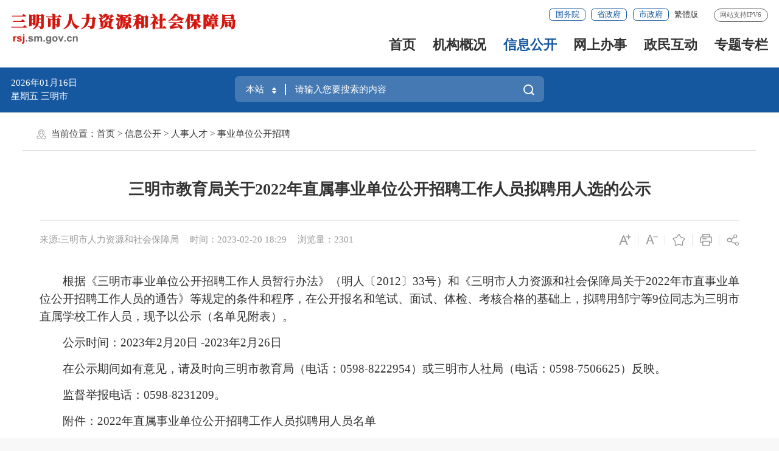

--- FILE ---
content_type: text/html
request_url: http://rsj.sm.gov.cn/xxgk/rsrc/gkzp/202302/t20230220_1881157.htm
body_size: 7824
content:
<!DOCTYPE html>
<html ms-controller="windowRoot" ms-class="slb:isSlb">

<head>
	<meta charset="utf-8" name="viewport" content="width=device-width, initial-scale=1.0, maximum-scale=1.0">
<meta http-equiv="X-UA-Compatible" content="IE=edge,chrome=1" />
        <meta name="SiteName" content="三明市人力资源和社会保障局">
    <meta name="SiteDomain" content="http://rsj.sm.gov.cn/">
    <meta name="SiteIDCode" content="3504000016">
    <meta name="ColumnName" content="事业单位公开招聘">
    <meta name="ColumnType" content="事业单位公开招聘">
    <meta name="ArticleTitle" content="三明市教育局关于2022年直属事业单位公开招聘工作人员拟聘用人选的公示">
    <meta name="PubDate" content="2023-02-20 18:29">
    <meta name="ContentSource" content="三明市人力资源和社会保障局">
    <meta name="KeyWords" content="">
    <meta name="Author" content="">
    <meta name="Desctiption" content="">
    <meta name="Image" content="">
    <meta name="Url" content="http://rsj.sm.gov.cn/xxgk/rsrc/gkzp/202302/t20230220_1881157.htm">
        <title>
            三明市教育局关于2022年直属事业单位公开招聘工作人员拟聘用人选的公示
           _
           事业单位公开招聘
           _
           三明市人力资源和社会保障局
        </title>
        <link rel="stylesheet" type="text/css" href="/comps/images/trt_iconfont_v2.css">
<link rel="stylesheet" type="text/css" href="/comps/images/trt_ui_v2.css">
<link rel="stylesheet" type="text/css" href="/comps/images/trt_component_v2.css">
<link rel="stylesheet" type="text/css" href="/comps/images/trt_media_v2.css">
<!-- 不同版本的切图引入的样式不一样  begin  -->
<link rel="stylesheet" type="text/css" href="/images/230310szbm_header.css">
<link rel="stylesheet" type="text/css" href="/images/230310szbm_footer.css">
<link rel="stylesheet" type="text/css" href="/images/230310szmb.css">
<!-- 不同版本的切图引入的样式不一样  end -->
<link rel="stylesheet" type="text/css" href="/comps/css/bmty_23gb.css">
<!-- 本部门引入的样式 begin -->
<link rel="stylesheet" type="text/css" href="/images/bmonly_23gb.css">
<!-- 本部门引入的样式 end -->
<style>
@media screen and (min-width: 992px) {
    .page_bg .banner_header{height:3.32rem}
}
@media screen and (max-width: 992px) {
    .page_bg .banner_header .row{padding-top:0}
}
</style>
</head>

<body>
	<div class="wrap">
		<div class="header menu_hov" ms-class="fixed:ext==='fixed'">
    <div class="row"> 
        <div class="logo trt-col-9"><a href="/"><img src="/images/smsbm_rsj_logo_2023gb.png" alt="三明市人力资源和社会保障局" /></a></div>
        <div class="header_line clearflx" role="serve" des="头部信息">
            <div class="header_link_01">
                <a href="http://www.gov.cn/" class="btn_base btn_outline btn_outline_primary btn_small"
                    target="_blank">国务院</a>
                <a href="https://www.fujian.gov.cn/" class="btn_base btn_outline btn_outline_primary btn_small"
                    target="_blank">省政府</a>
                <a href="http://www.sm.gov.cn/" class="btn_base btn_outline btn_outline_primary btn_small"
                    target="_blank">市政府</a><a href="javascript:StranBody()" title="點擊以繁體中文方式瀏覽" id='StranLink' style="color:#333;font-size:0.14rem">繁体版</a>
            </div>
            <span>网站支持IPV6</span>
        </div>
        <div class="menu_base menu_right menu_hd" role="navigation" des="站点主目录">
            <ul class="clearflx">
                <!--有下拉菜单的li加上parentNode-->
                <li><a href="/">首页</a></li>
                <li ms-class="on:currPath==='jggk'&&paths[4]!='jggk'"><a
                        href="http://rsj.sm.gov.cn/jggk/">机构概况</a></li>
                <li ms-class="on:currPath==='xxgk'&&paths[4]!='xxgk'"><a
                        href="http://rsj.sm.gov.cn/xxgk/">信息公开</a></li>
                <li ms-class="on:currPath==='wsbs'&&paths[4]!='wsbs'"><a
                        href="http://rsj.sm.gov.cn/wsbs/" target="_blank">网上办事</a></li>
                <li ms-class="on:currPath==='zmhd'&&paths[4]!='zmhd'"><a
                        href="http://rsj.sm.gov.cn/zmhd/" target="_blank">政民互动</a></li>
                <li ms-class="on:currPath==='ztzl'&&paths[4]!='ztzl'"><a
                        href="http://rsj.sm.gov.cn/ztzl/">专题专栏</a></li>

            </ul>
        </div>
        <div class="search_fixed">
            <form method="get" action="http://rsj.sm.gov.cn/search2023/"
                target="_blank">
                <input type="text" placeholder="请输入搜索内容" name="key" class="form-control" autocomplete="off" />
                <button type="submit" class="btn_base"><i class="trt-iconfont trt-icon-sousuo"></i></button>
            </form>
        </div>
    </div>
</div>
<div class="banner_header" style="z-index: 10;">
    <div class="row">
        <div class="trt-row">
            <div class="trt-col-7 trt-col-sm-0">
				
				<div class="welcome_tit">欢迎来到三明市</div>
                <div class="area_weather">
                    <p><em ms-text="now|date('yyyy年MM月dd日 ')"></em></p><p> <em ms-text="nowWeek"></em> 三明市 <font
                            ms-text="weather"></font>
                        <font ms-text="temp"></font>
                    </p>
                </div>
            </div>
            <div class="trt-col-10 trt-col-sm-24">
                <div class="search_area" role="interaction" des="搜索">
                    <form target="_blank" method="get" ms-attr-action="searchAction" class="input_select input_base input_group input_group_append input_group_prepend">
                        <div class="input_group_prepend_01">
                            <div class="select_group">
                                <div class="input_base input_suffix">
                                    <input type="text" ms-duplex="searchSite" class="input_inner search_input" ms-click="$searchChange()" />
									 <input type="hidden" ms-duplex="searchSiteId" name="siteId" class="header_21_inp1" />
                                    <span class="input_icon"><i
                                            class="trt-iconfont trt-icon-shangxiajiantou"></i></span>
                                </div>
                            </div>
                        </div>
                       <input type="text" placeholder="请输入您要搜索的内容" name="key" class="input_inner" autocomplete="off" />
                       <div class="input_group_append_01">
							<button  type="submit" class="btn_base btn_default"><span style="color: #fff;">搜一下</span><i class="trt-iconfont trt-icon-sousuo"></i></button>
                       </div>
                    </form>
                    <div class="search_content shadow_base">

                        <div class="search_top">
                            <span>热门搜索：</span>
                             <em ms-repeat="hotWords">
                                <a ms-attr-href="el.url" ms-text="el.title" target="_blank"></a>
                            </em>
                        </div>
                    </div>
                </div>
            </div>
			
        </div>
    </div>
</div>
		<div class="main" role="viewlist" des="正文">
			<div class="content">
				<div class="row">
					<div class="content_bg_02 pad_base">
						<div class="breadcrumb">
							 <div class="row">
                    <span><i class="trt-iconfont trt-icon-weizhi"></i>当前位置：<a href="../../../../" title="首页" class="CurrChnlCls">首页</a>&nbsp;&gt;&nbsp;<a href="../../../" title="信息公开" class="CurrChnlCls">信息公开</a>&nbsp;&gt;&nbsp;<a href="../../" title="人事人才" class="CurrChnlCls">人事人才</a>&nbsp;&gt;&nbsp;<a href="../" title="事业单位公开招聘" class="CurrChnlCls">事业单位公开招聘</a></span>
                </div>
						</div>
						<div class="article_component">
							<div class="article_title_group">
								<div class="article_title text_align_center">
									三明市教育局关于2022年直属事业单位公开招聘工作人员拟聘用人选的公示
								</div>
							</div>
							<div class="border_b_solid_01 none_sm"></div>
							<div class="article_extend">
								<div class="trt-row">
									<div class="trt-col-16 trt-col-sm-24">
										<span class="article_source">
											
												来源:三明市人力资源和社会保障局
											
											
										</span>
										<span class="article_time">时间：2023-02-20 18:29</span>
										 <span class="article_views" ms-text="'浏览量：' + pvCount"></span>
									</div>
									 <div class="trt-col-8 function_icon none_sm">
                        <span ms-click="$addfont()" title="放大字体"><i class="trt-iconfont trt-icon-zitifangda"></i></span>
                        <span ms-click="$reducefont()" title="缩小字体"><i class="trt-iconfont trt-icon-zitisuoxiao1"></i></span>
                        <span ms-click="addFavorite()"><i class="trt-iconfont trt-icon-shoucang"></i></span>
                        <span onclick="$printDetail()" ><i class="trt-iconfont trt-icon-dayin"></i></span>
                        <span class="share"><i class="trt-iconfont trt-icon-fenxiang1"></i>
                            <div class="share_box">
                                <a href="javascript:void(0);" title="分享到微信" ms-click="$weixin"><i
                                        class="trt-iconfont trt-icon-weixin1"></i>微信</a>
                                <a title="分享到新浪微博" ms-attr-href="share.sina"
                   target="_blank"><i
                                        class="trt-iconfont trt-icon-weibo"></i>微博</a>
                                <a title="分享到QQ空间" title="分享到QQ空间" ms-attr-href="share.qzone"
                   target="_blank"><i
                                        class="trt-iconfont trt-icon-kongjian"></i>QQ空间</a>
                            </div>
                        </span>
                    </div>
								</div>
							</div>
							<div class="article_area">
								<div class="article_content article_content_01 font_family_cn"
									ms-class="font{{detailFont}}">
									<div ms-include-src="videoBoxUrl"></div>
									<style type="text/css">.TRS_Editor P{line-height:1;font-family:宋体;font-size:12pt;}.TRS_Editor DIV{line-height:1;font-family:宋体;font-size:12pt;}.TRS_Editor TD{line-height:1;font-family:宋体;font-size:12pt;}.TRS_Editor TH{line-height:1;font-family:宋体;font-size:12pt;}.TRS_Editor SPAN{line-height:1;font-family:宋体;font-size:12pt;}.TRS_Editor FONT{line-height:1;font-family:宋体;font-size:12pt;}.TRS_Editor UL{line-height:1;font-family:宋体;font-size:12pt;}.TRS_Editor LI{line-height:1;font-family:宋体;font-size:12pt;}.TRS_Editor A{line-height:1;font-family:宋体;font-size:12pt;}</style><div class=TRS_Editor><style type="text/css">

.TRS_Editor P{line-height:1;font-family:宋体;font-size:12pt;}.TRS_Editor DIV{line-height:1;font-family:宋体;font-size:12pt;}.TRS_Editor TD{line-height:1;font-family:宋体;font-size:12pt;}.TRS_Editor TH{line-height:1;font-family:宋体;font-size:12pt;}.TRS_Editor SPAN{line-height:1;font-family:宋体;font-size:12pt;}.TRS_Editor FONT{line-height:1;font-family:宋体;font-size:12pt;}.TRS_Editor UL{line-height:1;font-family:宋体;font-size:12pt;}.TRS_Editor LI{line-height:1;font-family:宋体;font-size:12pt;}.TRS_Editor A{line-height:1;font-family:宋体;font-size:12pt;}</style>
<p align="justify">　　根据《三明市事业单位公开招聘工作人员暂行办法》（明人〔2012〕33号）和《三明市人力资源和社会保障局关于2022年市直事业单位公开招聘工作人员的通告》等规定的条件和程序，在公开报名和笔试、面试、体检、考核合格的基础上，拟聘用邹宁等9位同志为三明市直属学校工作人员，现予以公示（名单见附表）。</p>
<p align="justify">　　公示时间：2023年2月20日 -2023年2月26日</p>
<p align="justify">　　在公示期间如有意见，请及时向三明市教育局（电话：0598-8222954）或三明市人社局（电话：0598-7506625）反映。</p>
<p align="justify">　　监督举报电话：0598-8231209。</p>
<p align="justify">　　附件：2022年直属事业单位公开招聘工作人员拟聘用人员名单</p>
<p align="right">　　三明市教育局</p>
<p align="right">　　2023年2月20日</p></div>
								</div>
							</div>
							<div class="article_attachment"
								ms-visible="'附件.docx'!=''">
								<div class="title_base">
									<div class="title_icon_base"><i class="iconfont icon-xiazai">附件下载</i></div>
								</div>
								<div class="list_base list_base_01 primary_color">
									<ul>
										<li><a href="./P020230220666192131592.docx" target="_BLANK">附件.docx</a></li>
									</ul>
								</div>
							</div>
							<div class="article_qrcode_area none_sm">
								<div class="article_qrcode">
									<p>扫一扫在手机上查看当前页面</p>
									<div id="shareOnMobile"></div>
								</div>
							</div>
							<div class="article_btn_group none_sm">
                    <button class="btn_base btn_outline btn_outline_info" onclick="$printDetail()" ><i
                            class="trt-iconfont trt-icon-dayin"></i>打印</button>
                    <button class="btn_base btn_outline btn_outline_info" onclick="window.close()"><i
                            class="trt-iconfont trt-icon-guanbi" href="javascript:window.close();"></i>关闭</button>
                </div>
							<div class="article_relalinks mar_t_base_sm" ms-controller="list">
								<div class="title_base" style="display: none" ms-visible="havXglj">
									<div class="title_name">相关链接</div>
								</div>
								<div class="list_base list_base_date_01 mar_t_small">
									<ul>
										<li ms-repeat="list" ms-if-loop="el._doctype==='相关链接'"><a
												ms-attr-title="el.title" ms-attr-href="el.url" ms-text="el.title"
												target="_blank"></a></li>
									</ul>
								</div>
							</div>
						</div>
					</div>
				</div>
			</div>
		</div>
	</div>
	<!-- 底部嵌套 -->
	<div class="footer">
    <div class="border_t_solid_01"></div>
    <div class="row">
        <div class="out_links" role= "navigation" des="友情链接">
            <ul class="trt-row">
                <li class="trt-col-ave-5">
                    <p> 网站群</p>
                    <div class="shadow_base">
                        <ul class="trt-row">
                            
                                <li class="trt-col-ave-7 trt-col-sm-24">
                                    <a href="http://fgw.sm.gov.cn/" target="_blank">
                                        市发改委
                                    </a>
                                </li>
                            
                                <li class="trt-col-ave-7 trt-col-sm-24">
                                    <a href="http://smjy.sm.gov.cn/" target="_blank">
                                        市教育局
                                    </a>
                                </li>
                            
                                <li class="trt-col-ave-7 trt-col-sm-24">
                                    <a href="http://smkj.sm.gov.cn/" target="_blank">
                                        市科技局
                                    </a>
                                </li>
                            
                                <li class="trt-col-ave-7 trt-col-sm-24">
                                    <a href="http://jxw.sm.gov.cn/" target="_blank">
                                        市工信局
                                    </a>
                                </li>
                            
                                <li class="trt-col-ave-7 trt-col-sm-24">
                                    <a href="http://smmz.sm.gov.cn/" target="_blank">
                                        市民族宗教局
                                    </a>
                                </li>
                            
                                <li class="trt-col-ave-7 trt-col-sm-24">
                                    <a href="http://gaj.sm.gov.cn/" target="_blank">
                                        市公安局
                                    </a>
                                </li>
                            
                                <li class="trt-col-ave-7 trt-col-sm-24">
                                    <a href="http://mzj.sm.gov.cn/" target="_blank">
                                        市民政局
                                    </a>
                                </li>
                            
                                <li class="trt-col-ave-7 trt-col-sm-24">
                                    <a href="http://smsfj.sm.gov.cn/" target="_blank">
                                        市司法局
                                    </a>
                                </li>
                            
                                <li class="trt-col-ave-7 trt-col-sm-24">
                                    <a href="http://cz.sm.gov.cn/" target="_blank">
                                        市财政局
                                    </a>
                                </li>
                            
                                <li class="trt-col-ave-7 trt-col-sm-24">
                                    <a href="http://rsj.sm.gov.cn/" target="_blank">
                                        市人社局
                                    </a>
                                </li>
                            
                                <li class="trt-col-ave-7 trt-col-sm-24">
                                    <a href="http://zrzyj.sm.gov.cn/" target="_blank">
                                        市自然资源局
                                    </a>
                                </li>
                            
                                <li class="trt-col-ave-7 trt-col-sm-24">
                                    <a href="http://shb.sm.gov.cn/" target="_blank">
                                        市生态环境局
                                    </a>
                                </li>
                            
                                <li class="trt-col-ave-7 trt-col-sm-24">
                                    <a href="http://zjj.sm.gov.cn/" target="_blank">
                                        市住建局
                                    </a>
                                </li>
                            
                                <li class="trt-col-ave-7 trt-col-sm-24">
                                    <a href="http://jtj.sm.gov.cn/" target="_blank">
                                        市交通运输局
                                    </a>
                                </li>
                            
                                <li class="trt-col-ave-7 trt-col-sm-24">
                                    <a href="http://smsnyj.sm.gov.cn/" target="_blank">
                                        市农业农村局
                                    </a>
                                </li>
                            
                                <li class="trt-col-ave-7 trt-col-sm-24">
                                    <a href="http://smsl.sm.gov.cn/" target="_blank">
                                        市水利局
                                    </a>
                                </li>
                            
                                <li class="trt-col-ave-7 trt-col-sm-24">
                                    <a href="http://swj.sm.gov.cn/" target="_blank">
                                        市商务局
                                    </a>
                                </li>
                            
                                <li class="trt-col-ave-7 trt-col-sm-24">
                                    <a href="http://wlj.sm.gov.cn/" target="_blank">
                                        市文旅局
                                    </a>
                                </li>
                            
                                <li class="trt-col-ave-7 trt-col-sm-24">
                                    <a href="http://wjw.sm.gov.cn/" target="_blank">
                                        市卫健委
                                    </a>
                                </li>
                            
                                <li class="trt-col-ave-7 trt-col-sm-24">
                                    <a href="http://sjj.sm.gov.cn/" target="_blank">
                                        市审计局
                                    </a>
                                </li>
                            
                                <li class="trt-col-ave-7 trt-col-sm-24">
                                    <a href="http://smsgzw.sm.gov.cn/" target="_blank">
                                        市国资委
                                    </a>
                                </li>
                            
                                <li class="trt-col-ave-7 trt-col-sm-24">
                                    <a href="http://smstyj.sm.gov.cn/" target="_blank">
                                        市体育局
                                    </a>
                                </li>
                            
                                <li class="trt-col-ave-7 trt-col-sm-24">
                                    <a href="http://smsajj.sm.gov.cn/" target="_blank">
                                        市应急局
                                    </a>
                                </li>
                            
                                <li class="trt-col-ave-7 trt-col-sm-24">
                                    <a href="http://tjj.sm.gov.cn/" target="_blank">
                                        市统计局
                                    </a>
                                </li>
                            
                                <li class="trt-col-ave-7 trt-col-sm-24">
                                    <a href="http://rfb.sm.gov.cn/" target="_blank">
                                        市国动办
                                    </a>
                                </li>
                            
                                <li class="trt-col-ave-7 trt-col-sm-24">
                                    <a href="http://gsj.sm.gov.cn/" target="_blank">
                                        市市场监管局
                                    </a>
                                </li>
                            
                        </ul>
                    </div>
                </li>
                <li class="trt-col-ave-5">
                    <p>上级人社部门网站</p>
                    <div class="shadow_base">
                        <ul class="trt-row">
                            
                                <li class="trt-col-ave-7 trt-col-sm-24">
                                    <a href="http://www.mohrss.gov.cn/" target="_blank">
                                        中华人民共和国人力资源和社会保障部
                                    </a>
                                </li>
                            
                                <li class="trt-col-ave-7 trt-col-sm-24">
                                    <a href="http://rst.fujian.gov.cn/" target="_blank">
                                        福建省人力资源和社会保障厅
                                    </a>
                                </li>
                            
                        </ul>
                    </div>
                </li>


            </ul>
            <div class="out_links_close shadow_base"><i class="trt-iconfont trt-icon-dacha"></i></div>
        </div>
    </div>
    <div class="border_b_solid_01"></div>
    <div class="row mar_t_base mar_t_small_sm" role="serve" des="底部信息">
        <div class="trt-row clearflx">
            <div class="trt-col-20 trt-col-sm-24 website_info">
                <p>
                    <a href="http://rsj.sm.gov.cn/bzzx/wzdt/" target="_blank"
                        title="网站地图">网站地图</a><em>|</em>
                    <a href="http://rsj.sm.gov.cn/bzzx/sybz/" target="_blank"
                        title="使用帮助">使用帮助</a><em>|</em>
                    <a href="http://rsj.sm.gov.cn/bzzx/lxwm/" target="_blank"
                        title="联系我们">联系我们</a><em>|</em>
                    <a href="http://rsj.sm.gov.cn/bzzx/sjmh/" target="_blank"
                        title="手机门户">手机门户</a><em>|</em>
                    <a href="http://rsj.sm.gov.cn/bzzx/pbtj/" target="_blank"
                        title="浏览统计">浏览统计</a><em class="phone_none">|</em>
                    <a class="phone_none" href="javascript:setHome(window.location)" title="设为首页">设为首页</a><em
                        class="phone_none">|</em>
                    <a class="phone_none" href="javascript:addFavorite()" title="加入收藏">加入收藏</a>
                </p>
                <p><span>网站标识码：3504000016</span>
                    <span> <a href="http://www.beian.gov.cn/portal/registerSystemInfo?recordcode=35040202000114"
                            target="_blank" title="闽公网安备 35040202000114号"><img src="/images/babs.png" />

                            闽公网安备 35040202000114号
                        </a>
                    </span>
                    <span><a target="_blank" href="http://beian.miit.gov.cn" title="闽ICP备13015557号">闽ICP备13015557号
                        </a></span><span>中文域名：三明市人力资源和社会保障局.政务</span>
                </p>
            </div>
            <div class="trt-col-4 trt-col-sm-24 error_img">
                <span id="_ideConac" class="foot-icon02 phone_none">
                    <script type="text/javascript">
                        document.write(unescape("%3Cspan id='_ideConac' %3E%3C/span%3E%3Cscript src='https://dcs.conac.cn/js/14/217/0000/41501370/CA142170000415013700004.js' type='text/javascript'%3E%3C/script%3E"));
                    </script>
                </span>
                <span id="_span_jiucuo"></span>
                 <div style="display: none;" id="_jiucuo_" sitecode='3504000016'></div>
            </div>
        </div>
    </div>
    <div class="copyright_info"  role="serve" des="底部信息">
        <div class="row">
            <p><span>版权所有©三明市人力资源和社会保障局 联系电话：0598-7506616</span><span>网站统计 你是本站第<em ms-text="siteCount"
                        id="siteCount"></em>位访客</span></p>
            <p>为确保最佳浏览效果，建议您使用以下浏览器版本：IE浏览器9.0版本及以上； Google Chrome浏览器 63版本及以上； 360浏览器9.1版本及以上，且IE内核9.0及以上。</p>
        </div>
    </div>
</div>
	<script>
  function terton_loadScript(url, callback) {
    var script = document.createElement('script');
    script.src = url;

    var head = document.getElementsByTagName('head')[0];
    head.appendChild(script);

    script.onload = function() {
      callback();
    };

    script.onerror = function() {
      //console.error('Failed to load script: ' + url);
    };
  }

  if(location.href.indexOf("preview")!=-1){
    terton_loadScript("/pub/comps/js/2023_loadPreviewCss.js");
  }
</script>
	<!-- 底部嵌套end -->
	</div>

	<!--点击率嵌套-->
<script>
    var PageInfo = {
        docid: '1881157',
        chnlid: '3029',
        siteid: '19',
        title: "三明市教育局关于2022年直属事业单位公开招聘工作人员拟聘用人选的公示",
        chnlname: "事业单位公开招聘",
        sitename: "三明市人力资源和社会保障局"
    };
    if (PageInfo.title === "") {
        PageInfo.title = PageInfo.chnlname || PageInfo.sitename;
    }
	

</script>
<script>
    var SiteInfo = {
        //was4doc: 215652, //文档检索的was频道号
         tySearchId : 100000     //默认的文档检索频道的ID 100000
        , searchId : 229105   //442837
        , tycxId : 100400     // 视图通用查询id
        , reldocid : 100600 //相关id
        , itpSiteId: 81  // 政府信息公开平台站点id
        , itp4apply:114 // 依申请id
        , defaultPgTemp : "pgBar_23gb.html"   //本站点默认的分页模板名
        , defaultPgTempMobile : "pgBar_23gb.html"   //本站点默认的分页模板名，移动端
        , siteMsgType: "govSite"  //非政府网站提醒规则   currSite 非本站提醒 、govSite  非政府网站提醒
        , siteWriteList: []     //站点白名单
        , initWindowRoot : false   //引入model.js时，不自动生成windowRoot
        , initPageview : true   //执行windowRoot 时自动执行pageview
        , defaultHotWords : '人社'  //通过嵌套栏目的替换内容，热搜词，设置默认的热搜词
        , registerUrl : "https://mztapp.fujian.gov.cn:8304/dataset/UnifiedController/goRegist.do?callerCode=2c9bbe6975c2a76a0175de55aa73023d2c9bbe6975c2a76a&returnurl="
        , trsapi_url  :  "/fjdzapp/data"
        , noPath: ""
        ,itvStaticPath:"/staticItv/"// 静态化请求目录
		,enableItvStatic:false //是否启用静态化请求
    };

</script>

<script src="/comps/images/barrier.free.min.js" id="barrierFree"></script>
<script type="text/javascript" src="/comps/images/model.min.js"></script>
<!-- 本站点脚本，根据实际情况调整 begin -->
<!-- <script src="/images/sm_rsj_21gb.js?t=20230128"></script> -->
<!-- 本站点脚本，根据实际情况调整 end -->
<script type="text/javascript" src="/comps/js/all_site_js.js"></script>
<script type="text/javascript" src="/comps/images/js_rem.min.js"></script>
<script type="text/javascript" src="/comps/js/all_public_js.js?v=1.1"></script>
<script type="text/javascript" src="/comps/images/Fjtran.js"></script>
	<!---->
	<script src="/comps/res/ckplayer/ckplayer.js"></script>
	<script>
		require(["detailpage"], function (detailpage) {
			detailpage({
				enableComment: false  //是否启用评论框，默认为true
				, enableReldoc: true     //是否获取相关文档
				, enableVideo: true  //是否启用视频功能，默认为true
				, videoLinks: [
					'http://rsj.sm.gov.cn/xxgk/rsrc/gkzp/202302/P020230220666192131592.docx',
					''
				] //传入视频数组，仅显示一篇
				, shareOnMobileId: "#shareOnMobile"  //分享到手机，二维码的容器ID
			})
		})

	</script>
</body>

</html>

--- FILE ---
content_type: text/css
request_url: http://rsj.sm.gov.cn/images/230310szmb.css
body_size: 23209
content:
.announcement_05{ box-shadow: none; padding-top: .2rem;}
.announcement_05 h3 span{ position: relative; display: inline-block; height: .52rem; line-height: .42rem; margin-right: .2rem; background: url(230310szbm_tt.png) no-repeat left top; background: #156abd\0; background-size: cover;}
.announcement_05 h3 span em{ position: relative; z-index: 3; font-size: .26rem; display: inline-block; width: 1rem; text-align: center; padding-right: .09rem; color: #ffffff;}
.announcement_05 h3 a{ display: inline-block;}
.announcement_05 p,.announcement_05 p a{ font-size: .16rem; color: #666666;}
.yqfk_btn>.tabs_hd>span{ float: right; height: .32rem; margin-top: .16rem;}
.yqfk_btn>.tabs_hd>span>a{ display: block; font-weight: bold; line-height: .32rem; padding: 0rem .12rem; border-radius: .08rem .08rem .08rem 0rem; background-color: #BA2B29; color: #ffffff;}
.tab_skin_07 .tabs_header>ul>li,.slb .tab_skin_07 .tabs_header>ul>li{ margin: 0rem .3rem 0rem 0rem; line-height: .64rem; }
.tab_skin_07 .tabs_header>ul>li>a{ color: #999999; font-size: .2rem; padding: 0rem;}
.tabs.tab_skin_07 .tabs_header>ul>li.on:before,.tabs.tab_skin_07 .tabs_header>ul>li:before{ width: 6px; height: 6px; border-radius: 50%; right: -.16rem; top:50%; margin-top: -3px; background-color: #D9D9D9; left: auto; display: block; content: ''; position: absolute; display: none\0;}
.tabs.tab_skin_06 .tabs_header>ul>li.on:before{display: none\0 !important;}
.tabs.tab_skin_07 .tabs_header>ul>li:last-child:before{ display: none;}
.tabs.tab_skin_07 .tabs_header:after{ background-color: #EDF1F5;}
.slb .yqfk_btn{ position: relative;}
.slb .yqfk_btn>.tabs_hd>span>a{ line-height: .4rem;}
.slb .yqfk_btn>.tabs_hd{ padding-top: .34rem; }
.slb .yqfk_btn>.tabs_hd>span{ width: 100%; position: absolute; top: 0rem; margin-top: 0rem; margin-bottom: .1rem;}
.list_base.li li{ margin-bottom: .2rem; background: url(230310szbm_icon.png) no-repeat left 0rem;}
.list_base.li li:before{ background-color: transparent;}
.list_base.li li:hover:before{ background-color: transparent;}
.slb .list_base li{ background-position-y: .05rem;}
.slb .special_title_05:before,.slb .special_title_05:after{ margin-top: 3px; width: 35%;}
.content_01{ background-color: rgb(237, 245, 253); background: linear-gradient(180deg, rgba(255, 255, 255, 1) 0%, rgba(255, 255, 255, 0) 100%), rgba(237, 245, 253, 1);}
.special_title_05{ line-height: .75rem; padding-top: .2rem; height: auto;}
.special_title_05:before, .special_title_05:after{ height: 2px; background-color: #F0F0F0; border-bottom: none; width: 40%;}
.special_title_05 em{ height: 5px;}
.special_title_05 span{ margin-left: -.1rem; margin-right: -.1rem; z-index: 7; background-color: transparent; color: #333333;}
.special_title_05 span::before{ position: absolute; content: ''; top: -.1rem; left: 0rem; height: .7rem; right: 0rem; z-index: 7; background: url(230310szbm_tit_bg.png) no-repeat center top transparent;}
.special_title_05 span i{ position: relative; z-index: 8;}

.content_03{ position: relative; z-index: 3;}
.content_02{ background: url(230310szbm_con_bg1.jpg) no-repeat center bottom #226ebc; position: relative; z-index: 2; padding: .52rem 0rem .66rem 0rem;}
.swb_btn{ margin-top: .16rem; box-shadow: 0px 2px 4px 0px rgba(22, 88, 160, 0.25); background-color: #ffffff; line-height: .48rem; margin-left: .8rem; width: 1.56rem; border-radius: .04rem; text-align: center; }
.swb_btn a{color: #1658a0;}
.bar_list,.bar_list1{ font-size: 0rem;}
.bar_list{ margin-left: 1.5rem;}
.bar_list a,.bar_list1 a{ position: relative; width: 2rem; font-size: .16rem; display: inline-block; margin: 0rem .1rem; height: .6rem; line-height: .6rem; text-align: center; box-shadow: 0px 0px 20px 0px rgba(17, 102, 85, 0.08); color: #333333;}
.bar_list a{ opacity: .8;}
.bar_list1 a{ opacity: .6;}
.bar_list a:before,.bar_list1 a:before{ position: absolute; content: ''; border-radius: .08rem; transform:skewX(-15deg) ; left: 0rem; top: 0rem; right: 0rem; bottom: 0rem; background-color: #ffffff; box-shadow: 0px 0px 20px 0px rgba(17, 102, 85, 0.08); z-index: -1;}
.slb .bar_list{ margin-left: 0rem;}
.slb .bar_list a,.slb .bar_list1 a{ width: 1.5rem;}
.ind_wsbs_list li{ text-align: center; position: relative; border-radius: .04rem;}
.ind_wsbs_list li:before{ content: ''; position: absolute; right: 0rem; top: 0rem; bottom: 0rem; width: 1px; background-color: #e4eaf2;}
.ind_wsbs_list li:last-child:before,.ind_wsbs_list li.on:before{ display: none;}

.ind_wsbs_list li span{ width: .68rem; height: .68rem; line-height: .68rem; border-radius: .04rem; display: block; margin: 0rem auto;}
.ind_wsbs_list li span img{ width: .4rem; height: .4rem;}
.ind_wsbs_list li .box_content_base{ height: 3rem; padding: .58rem .1rem .1rem .1rem;}
.ind_wsbs_list li:first-child span{ background-color: #57A9FF;}
.ind_wsbs_list li:first-child+li span{ background-color: #FF8040;}
.ind_wsbs_list li:first-child+li+li span{ background-color: #00D1A4;}
.ind_wsbs_list li:first-child+li+li+li span{ background-color: #E8534F;}
.ind_wsbs_list li h3{ line-height: .28rem; font-size: .2rem; margin-top: .16rem; margin-bottom: .16rem;}
.ind_wsbs_list li p{ font-size: 0rem;}
.ind_wsbs_list li p a{ display: inline-block; margin: 0rem .1rem; font-size: .16rem; line-height: .28rem; color: #666666;}
.ind_wsbs_list li.on .box_content_base{ padding-top: .7rem;  margin-top: -.4rem; position: relative; box-shadow: 0px 0px 20px 0px rgba(22, 88, 160, 0.1); height: 3.4rem; right: 1px;}
.ind_wsbs_list li.on span{ width: .96rem; line-height: .96rem; height: .96rem;}
.ind_wsbs_list li.on span img{ width: .64rem; height: .64rem;}
.slb .ind_wsbs_list li.on .box_content_base,.slb .ind_wsbs_list li .box_content_base{ padding-top: .2rem; padding-bottom: .2rem; top: 0rem; position: relative; box-shadow: 0px 2px 20px 0px rgba(22, 88, 160, 0.1); height:auto;}
.slb .ind_wsbs_list li.on span{ width: .68rem; height: .68rem; line-height:.68rem}
.slb .ind_wsbs_list li.on span img{ width: .4rem; height: .4rem;}

.piclink_group_07 .piclink_list li .piclink_conent .piclink_text i{ top: 0rem; bottom: 0rem;}
.piclink_group_07 .piclink_list li .piclink_conent .piclink_text i img{ width: 100%;}
.content_04{background: linear-gradient(180deg, rgba(245, 247, 250, 1) 0%, rgba(255, 255, 255, 0.01) 100%), rgba(248, 249, 251, 1); padding-top: .2rem; padding-bottom:.54rem;}
.icon_list_group_04 li a{ padding-top: .28rem; padding-bottom: .24rem; border-radius: .16rem; }
.icon_list_group_04 li a,.icon_list_group_04 li a i{ color: #ffffff;}
.icon_list_group_04 li:first-child a{ background-color: #1B80BF;}
.icon_list_group_04 li:first-child+li a{ background-color: #40A0DB;}
.icon_list_group_04 li a i{ font-size: .4rem; margin-bottom: .16rem;}
.icon_list_group_04 li a p{font-size: .2rem; font-weight: bold;}

.ind_con1{ background-color: rgb(244, 250, 255); border-radius: .16rem; position: relative; background: linear-gradient(180deg, rgba(217, 235, 252, 1) 0%, rgba(244, 250, 255, 1) 100%); padding: .46rem .32rem;}
.ind_con1 h3{ font-size: .2rem; line-height: .28rem; color: #1658a0;}
.ind_con1 p{ line-height: .22rem; font-size: .14rem; color: #AAAFB5;}
.ind_con1>a{ display: block; margin-top: .24rem; width: 1.24rem; line-height: .36rem; background-color: #1658a0; color: #ffffff; text-align: center; font-size: .16rem; border-radius: .04rem;}
.ind_con1 em{ position: absolute; right: 0rem; bottom: 0rem; }
.ind_span{ background-color: rgb(217, 235, 252); border-radius: .08rem 0rem 0rem .16rem; height: 3.4rem; background: linear-gradient(180deg, rgba(244, 250, 255, 1) 0%, rgba(217, 235, 252, 1) 100%); position: relative;}
.slb .ind_span{ height: 4rem;}
.ind_span em{ position: absolute; z-index: 0; left: 0rem; bottom: 0rem; vertical-align: bottom; right: 0rem;}
.ind_span em img{ width: 100%;} 
.ind_span span{ display: block; text-align: center; position: relative; z-index: 99;color: #1658a0;}
.ind_span span a{ display: block; font-size: .2rem; font-weight: bold; line-height: .48rem; color: #1658a0;}
.slb .list_table_01 dl{ margin-bottom: .12rem; overflow: hidden; padding-bottom: .12rem; border-bottom: 1px dotted #F0F0F0;}
.slb .list_table_01 dd:first-child{ border-bottom: none; line-height: .24rem; margin-bottom: .06rem;}
.slb .list_table_01 dd{ white-space: initial; text-align: left !important; border-bottom: none; line-height: .3rem;}
.slb .list_table_01 dd.trt-col-4{ width: auto; font-size: .14rem; color: #999999;}
.list_table_01 dl:last-child,.slb .list_table_01 dl:last-child{ margin-bottom: 0rem;}
.slb .ind_wsbs_list li.on .box_content_base{margin-top: 0rem;}
.ind_con1 h3,.ind_con1 p,.ind_con1 a{position: relative; z-index: 2;}
.list_table dd .cell{ white-space: nowrap;}
@media screen and (max-width: 992px) {
	.main .row{ padding: 0rem;}
	.main.index_main .row{ padding:0rem .2rem;}
	.list_base.li li{ background-image: none; margin-bottom: 0rem;}
	.yqfk_btn{ position: relative;}
	.yqfk_btn>.tabs_hd{ padding-top: .34rem; margin-bottom: 0rem;}
	.yqfk_btn>.tabs_hd>span{ width: 100%; position: absolute; top: 0rem; margin-top: 0rem;}
	.special_title_05 em{ top: -12px;}
	.special_title_05{ line-height: .5rem;}
	.bar_list{ margin-left: 0rem;}
	.bar_list a, .bar_list1 a{ width: 46%; margin: 0rem 2%;}
	.ind_wsbs_list li.on .box_content_base,.ind_wsbs_list li .box_content_base{ padding-top: .2rem; padding-bottom: .2rem; top: 0rem; position: relative; box-shadow: 0px 2px 20px 0px rgba(22, 88, 160, 0.1); height:auto;}
	.ind_wsbs_list li.on span{ width: .68rem; height: .68rem; line-height:.68rem}
	.ind_wsbs_list li.on span img{ width: .4rem; height: .4rem;}
	.list_base ul{overflow: hidden;}
	.ind_span{ height: auto; overflow: hidden; padding-bottom: .2rem; min-height: 1.5rem; padding-top: .25rem;}
	.ind_span span a{ display: inline-block; margin-right: .2rem;}
	.slb .ind_span{ height: auto;}
	.slb .ind_span em,.announcement_05 h3 span{ display: none;}
	.list_table_01 dl{ margin-bottom: .12rem; overflow: hidden; border-bottom: 1px dotted #F0F0F0; padding-bottom: .12rem;}
	.list_table_01 dd:first-child{ border-bottom: none; margin-bottom: .06rem; font-size: .18rem;}
	.list_table_01 dd{ white-space: initial; border-bottom:none; line-height: .24rem;}
	.trt-row .list_table_01 dd[class*=trt-col-]{ padding-left: 0rem;}
	.list_table_01 dd.trt-col-4{ width: inherit; font-size: .14rem; color: #999999;}
	.ind_con1{ padding: .2rem;}
	.content_04{ padding-bottom: .2rem;}
	.swb_logo{text-align: center;}
	.swb_btn{text-align: center; margin: 0.1rem auto;}
	.ind_wsbs_list li.on .box_content_base{margin-top: 0rem;}
	.bar_list,.bar_list1{ padding: 0 .2rem;}
	.slb .bar_list a, .slb .bar_list1 a{ width:46%; margin-bottom: .2rem;}
	.ind_con1 em{z-index: 0;}
	.ind_con1 h3,.ind_con1 p,.ind_con1 a{position: relative; z-index: 2;}
	.ind_span em,.ind_span em img{ width: auto; height: 100%;}
	.special_title_05 span::before{background: no-repeat;}
	.more_a{ display: block; background-color: #F2F2F2; border-radius: .08rem; line-height: .44rem; text-align: center; width: 100%; margin-top: .2rem;}
	.list_table_01 dl span{white-space: inherit; text-overflow: inherit; overflow: inherit;}
	.tab_skin_07 .tabs_header{ margin-bottom: 0rem;}
	.list_table dd .cell{ white-space: inherit;}
	.special_title_05 span i{ top: -.05rem;}
}
/* -----------------------解读回应------------------------- */
.piclink_group_07 .piclink_list li .piclink_conent .piclink_text i{top: 0rem;}
.zjhy_ul ul li{padding-top: .24rem; transition: ease-in-out 0.3s; padding-bottom: .24rem; border-bottom: 1px solid #EEEEEE; padding-right: 1.2rem; margin-bottom: 0rem; background: none;}
.zjhy_ul ul li:before{display: none;}
.zjhy_ul ul li em{display: block; width: .56rem; height: .56rem; text-align: center; line-height: .56rem; background: #EEEEEE; border-radius: .06rem; float: left; font-size: .26rem; color: #666; margin-right: .2rem; transition: ease-in-out 0.3s;}
.zjhy_ul ul li a{display:block; text-overflow: ellipsis; white-space: nowrap; overflow: hidden; line-height: .56rem; font-size: .18rem;}
.zjhy_ul ul li span{top: 50%; margin-top: -.14rem; right: .2rem;}
.zjhy_ul ul li:hover{background: #F2F8FF;}
.zjhy_ul ul li:hover em{background: #1658A0; color: #FFFFFF;}
.zjhy_ul ul li:last-child{border-bottom: 1px solid #EEEEEE;}
/* ------------------------专题专栏------------------------- */
.ztzl_ul ul li a{display: block; height: .88rem; background: #FFFFFF; border-radius: .06rem;box-shadow: 0px 0px 16px 4px rgba(22, 88, 160, 0.1); position: relative;}
.ztzl_ul ul li a:before{content: ' '; position: absolute; width:.04rem; height: .2rem; top: 50%; margin-top: -.1rem; display: block; background: #1658A0; left: 0rem;}
.ztzl_ul ul li a span{display: table; width: 100%; height: 100%; padding: .1rem .22rem;}
.ztzl_ul ul li a span b{display: table-cell; vertical-align: middle;}
.ztzl_ul ul li a span b i{max-height: .72rem;}
.slb .ztzl_ul ul li a{ height: 1rem;}
.slb .ztzl_ul ul li a span b i{ max-height: .72rem;}
.mar_t_-20{margin-top: -.2rem;}
/* ------------------------互动交流------------------------- */
.list_span em{width: .96rem; min-width: .96rem; padding: 0rem; text-align: center; line-height: .44rem;}
.list_span span b{display: table; font-weight: normal; width: 100%; min-height: .44rem;}
.list_span span b i{display: table-cell; line-height: .22rem; vertical-align: middle;}
.list_span span p{max-height: .44rem;}
.list_span li.fs_large span b{font-weight: bold; color: #1658A0;}
.tab_skin_06 .tabs_header{margin-bottom: 0rem;}
.hdjl_div{border: 1px solid #F2F2F2; padding: .2rem;}
.hdjl_div_top span{width:.8rem; text-align: center; background: #006EDB; display:table; height: .6rem; border-radius: .04rem; margin-right: .2rem;}
.hdjl_div_top span i{display: table-cell; vertical-align: middle; color: #FFFFFF;}
.hdjl_div_top h1{font-size: .16rem; font-weight: normal; line-height: .28rem; height: .56rem;}
.hdjl_div_bottom{position: relative; line-height: .32rem; padding-right: 1.05rem;}
.hdjl_div_bottom p{color: #999999; margin-right: .2rem;}
.hdjl_div_bottom a{display:block; width: 1.05rem; position:absolute; top: 0rem; height: .32rem; background: #1860AF; text-align: center; color: #FFFFFF; border-radius:.04rem; right: 0rem;}
.list_base.mar_t_base.list_base_state_01.list_base_state em{float: right; padding: 0rem .13rem; margin-right: 0rem; line-height: .26rem; height: .26rem; border: 1px dashed #CCCCCC;}
.list_base.mar_t_base.list_base_state_01.list_base_state li{margin-bottom: .16rem;}
.list_base.mar_t_base.list_base_state_01.list_base_state li:last-child{margin-bottom: 0rem;}
.list_base.mar_t_base.list_base_state_01.list_base_state  li.on>em{color: rgb(24,96,175);border: 1px solid rgb(24,96,175);}
.hdjl_anniu_div{background: linear-gradient(180deg, #D9EBFC 0%, #F4FAFF 100%); position: relative; border-radius: .16rem; height: 2rem; background: #D9EBFC\0;}
.hdjl_anniu_div span{display: block; padding: .32rem; height: 100%;}
.hdjl_anniu_div h1{font-size: .2rem; max-height: .9rem; color: #1658A0;}
.hdjl_anniu_div p{font-size: .14rem; color: #999999; margin-top: .04rem;}
.hdjl_anniu_div a{position: absolute; width: 1.24rem; height: .36rem; line-height: .36rem; text-align: center;background: linear-gradient(90deg, #1866BB 0%, #077DC7 100%); border-radius: .04rem; color: #FFFFFF; bottom: .42rem; background:#1866BB\0;}
.bar_list a:first-child,.bar_list1 a:first-child{position: relative; top: -.1rem;}
.hdjl_anniu_div span.icon1{background: url(230310mb_img9.png) no-repeat right bottom;}
.hdjl_anniu_div span.icon2{background: url(230310mb_img10.png) no-repeat right bottom;}
.hdjl_anniu_div span.icon3{background: url(230310mb_img11.png) no-repeat right bottom;}
.slb .hdjl_anniu_div{margin-bottom: .2rem;}
.slb .hdjl_anniu li:last-child .hdjl_anniu_div{margin-bottom: 0rem;}
@media screen and (max-width:992px) {
	.list_span{ margin-top: .2rem;}
	.list_base.mar_t_base.list_base_state_01.list_base_state em{padding: 0rem .1rem; margin-top: .1rem; float: inherit;}
	.list_base.mar_t_base.list_base_state_01.list_base_state a{display: block;}
	.hdjl_div_bottom a{position: inherit; top: inherit; right: inherit;}
	.hdjl_div_bottom{padding: 0rem;}
	.tabs.slb_mar_t_base.tab_skin_06{margin-top: .2rem;}
	.hdjl_anniu_div{margin-bottom: .2rem;}
	.hdjl_anniu li:last-child .hdjl_anniu_div{margin-bottom: 0rem;}
	.zjhy_ul ul li{padding: .1rem 0rem;}
	.zjhy_ul ul li a{white-space: inherit; overflow: inherit; text-overflow: inherit; line-height: .3rem;}
	.zjhy_ul ul li span{top: inherit; right: inherit; margin-top: inherit;}
	.zjhy_ul ul li em{display: none;}
	.bar_list a:first-child,.bar_list1 a:first-child{position: relative; top:inherit;}
	.slb .special_title_08 em{display: none;}
	.list_base.mar_t_base.list_base_state_01.list_base_state li{margin-bottom: 0rem;}
}
@media screen and (max-width:475px) {
	.hdjl_div_top span{float: inherit; width: 100%; height: .5rem; margin-bottom: .1rem;}
	.hdjl_div_top span br{display: none;}
	.hdjl_div_bottom a{margin-top: .1rem;}
	.hdjl_anniu_div span{padding: .16rem;}
	.hdjl_anniu_div a{bottom: .16rem;}
	.slb .zwgk_img img{max-width: 2rem;}
	.slb .zwgk_img{float: inherit;width: auto; text-align: center; margin-right: 0rem; margin-bottom: .2rem;}
}
/* ------------------------办事服务------------------------- */
.bsfw_div ul li a{display: table;text-align: center;background: url(230310mb_img7.jpg) no-repeat center;background-size: cover;margin-bottom: .2rem;transition: ease-in-out 0.3s;border-radius: .04rem;width: 100%; border:1px solid transparent;}
.bsfw_div ul li.li a{background: url(230310mb_img8.jpg) no-repeat center; margin-bottom: 0rem; background-size: cover;}
.bsfw_div ul li a span{display: table-cell;width: 100%;vertical-align: middle;text-align: center;height: .9rem;overflow: hidden;}
.bsfw_div ul li a span i{vertical-align:middle;text-align: center;max-height: .9rem;overflow: hidden;text-overflow: ellipsis;display: -webkit-box;-webkit-line-clamp: 2;-webkit-box-orient: vertical;padding: 0rem .12rem;}
.bsfw_div ul li:hover a,.bsfw_div ul li.li:hover a{background: #FFFFFF; border: 1px solid #1658A0;}
.bsfw_bg{padding: .6rem 0rem; background: url(230310mb_bg1.jpg) no-repeat center;}
.bsfw_anniu{margin-top: .16rem;}
.bsfw_anniu a{margin-left: .82rem; display: block; width:1.56rem; height:.48rem; line-height: .48rem; color: #1658A0; border-radius: .04rem; background: #FFFFFF; text-align: center;}
.bsfw_r{text-align: right; overflow: hidden;}
.bsfw_r ul{width: 60%;}
.bsfw_r ul li{display: inline-block;}
.bsfw_r ul li a{display:block; background: #FFFFFF; text-align: center; width: 2rem; height: .6rem; line-height: .6rem;}
.zwgk_img{width: 1.28rem; margin-right: .24rem;}
.zwgk_img img{width: 100%;}
.zwgk_r{overflow: hidden;}
.zwgk_r h1{font-size: .2rem; font-weight: normal;}
.zwgk_r p{line-height: .3rem; color: #666; margin-top: .1rem;}
.zwgk_r a{margin-top:.2rem; color: #FFFFFF; display: block; text-align: center; line-height: .48rem; background: #1387D1;}
.zwgk_r a i{font-size: .2rem; margin-right: .06rem;}
.zwgk_tit{background: #F8F8F8; padding: .12rem .3rem;}
.zwgk_tit a{display: inline-block; margin: .05rem 0rem;}
.zwgk_tit em{display: inline-block; margin: 0rem .1rem;}
.zwgk_top h1{position: relative; font-size: .24rem; padding-left: .16rem;}
.zwgk_top h1:before{content: ' '; width: .06rem; background: #1658A0; height: .24rem; display: block; position: absolute; left: 0rem; top: 50%; margin-top: -.11rem;}
.zwgk_ul ul li a{background: linear-gradient(90deg, #D6E8FD 0%, #F7FBFF 100%); display: block; height: 1.4rem;border: 1px solid #D9EBFF; text-align: center; border:#D9EBFF 1px solid; border-radius: .04rem; padding: 0rem .24rem; padding-top: .2rem; margin-top: .2rem;}
.zwgk_ul ul li span{width: .6rem; height: .6rem; display: inline-block;background: linear-gradient(220.18deg, #B9DAFD 0%, #74A7DF 100%); background: #74A7DF\0; border-radius: 50%; line-height: .6rem; color: #FFFFFF; text-align: center;}
.zwgk_ul ul li span i{font-size: .32rem;}
.zwgk_ul ul li p{text-align: center;margin-top: .1rem;}
.zwgk_ul ul li p i{vertical-align: middle;font-weight: bold;line-height: .2rem;height: .4rem;overflow: hidden;display: -webkit-box;-webkit-line-clamp: 2;-webkit-box-orient: vertical;}
.content_bg_10.pad_xs{background-image: url(230310szbm_icon6.png); background-position: right bottom; background-repeat: no-repeat;}
.content_bg_02.li{background: #FAFCFF !important;}
.list_base_date_01 li{background: no-repeat;}
.list_base.list_base_date_01 li:before,.list_base.list_base_date_01 li:before:hover{background-color: #1658A0;}
.mar_t_-72{margin-bottom: -.32rem;}
.slb .mar_t_-72{margin-bottom: inherit;}
.list_base.li.li2 li{margin-bottom: .16rem;}
.tabs.tab_skin_06 .tabs_header>ul>li a{text-align: center;}
.tabs.tab_skin_06 .tabs_header>ul>li.on:before{content: ''; position: absolute;   width: 0.1rem; height: 0.1rem; background-color: #1658a0; bottom: -0.04rem; transform: rotate(-45deg); -ms-transform: rotate(-45deg); left: 50%; margin-left: -0.05rem; display: none\0;}
.tabs.tab_skin_06 .tabs_header{overflow: inherit;}
.announcement_05 p a{max-width: 46%; overflow: hidden; white-space: nowrap; text-overflow: ellipsis;}
.slb .announcement_05 p a{ max-width: inherit; width: 100%;}
.list_base.mar_t_base.list_base_state_01.list_base_state em{position: absolute; right: 0rem;}
.page_bg .banner_header .trt-row{position: static\0;}
.special_title_05{height: 1rem\0;}
.tab_skin_06.tabs .tabs_header{background: #f2f2f2\0; height: .56rem\0;}
.tabs.tab_skin_06 .tabs_header>ul>li.on:before{display:none\0;}
.gl_tit1{ position: relative; background:#1658a0; line-height: .44rem; padding: .16rem 0; text-align: center; color: #ffffff; font-size: .2rem; font-weight: bold;}
.gl_tit1:before{ content: ''; position: absolute; left: 50%; width: .32rem; height: 3px; background-color: #ffffff; margin-left: -.1rem; bottom: .14rem;}
.ztzl_ul ul li a{border: 1px solid #F2F6FC \0;}
.ztzl_ul ul li a span b i{height: .64rem\0; display: block\0;}
.slb .tab_skin_06 .tabs_header:after{height: .5rem;}
.slb .tab_skin_06 .tabs_header{ padding-bottom: 0rem\0; height: auto\0; line-height: 0rem\0;}
.slb .tab_skin_06 .tabs_header ul li{margin-bottom: .06rem;}
.slb .tab_skin_06 .tabs_header ul li a{line-height: .5rem;}
@media \0screen { 
	.piclink_group.piclink_group_07 .bd{width:1300px;}
	.piclink_group.piclink_group_07.li .bd{width:1240px;}
	.slb .piclink_group.piclink_group_07.li .bd{width: 1194px;}
}
@media screen and (max-width:1240px) {
	.menu_base li a{font-size: .2rem;}
}
@media screen and (max-width:992px) {
	.content_bg_02.pad_base{ padding: .1rem .2rem 0rem .2rem;}
	.mar_t_-72{margin-bottom: 0.2rem;}
	.list_base.mar_t_base.list_base_state_01.list_base_state em{position: inherit; right: inherit;}
	.title_extend_right.li{position: absolute; right: 0rem; top: 0rem;}
	
	.gl_tit1{display: none;}
	.collect_list_group_01 .collect_list_item li>span .btn_base{font-size: .16rem;}
	
	.ztzl_ul ul{ padding-bottom: .1rem;}
	.zwgk_tit{ padding: .1rem; font-size: 0rem;}
	.zwgk_tit em{ display: none;}
	.zwgk_tit a{ margin: .05rem 0rem; width: 25%; font-size: .16rem; text-align: center;}
	.bsfw_div ul li.li a{ margin-bottom: .2rem;}
	
}

@media only screen and (max-width:992px){
	.slb .slb-trt-col-sm-10{ width: 40%;}
}

